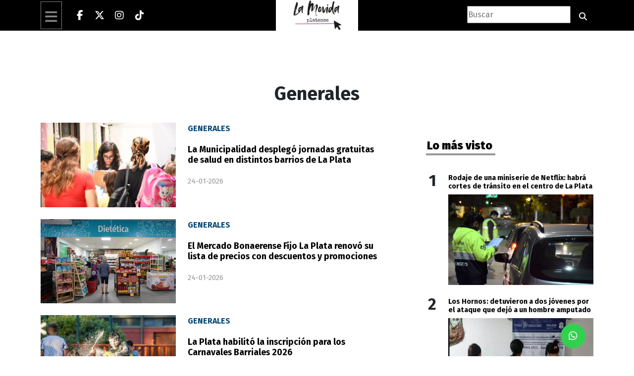

--- FILE ---
content_type: text/html; charset=UTF-8
request_url: https://lamovidaplatense.com.ar/generales
body_size: 7284
content:
<!DOCTYPE html>
<html lang="es">
<head>
    <meta charset="UTF-8">
    <meta name="viewport" content="width=device-width, initial-scale=1.0">

        <title></title>

    <link rel="amphtml" href="https://lamovidaplatense.com.ar/amp/">

    <link rel="canonical" href="https://lamovidaplatense.com.ar/"/><meta property="og:url" content="https://lamovidaplatense.com.ar/"><meta property="og:type" content="article">
    <meta name="title" content="">

    <meta property="og:locale" content="es_ES">
    <meta property="og:site_name" content="La Movida Platense">

    
    <meta property="og:title" content="">
  
    <meta property="og:image" content="https://lamovidaplatense.com.ar/">
    <meta property="og:description" content="">
    <meta property="og:image:width" content="800" />
    <meta property="og:image:height" content="579" />
    
    <meta name="twitter:widgets:csp" content="on" />
    <meta name="twitter:card" content="summary_large_image">
    <meta name="twitter:creator" content="@Movida_Platense">
    <meta name="twitter:site" content="@Movida_Platense">
    <meta name="twitter:title" content="">
    <meta name="twitter:description" content="">
    <meta name="twitter:url" content="https://lamovidaplatense.com.ar/">
    <meta name="twitter:image" content="https://lamovidaplatense.com.ar/">

    <link rel="shortcut icon" href="https://lamovidaplatense.com.ar/vistas/img/favicon.png" type="image/png">
    <link href="https://lamovidaplatense.com.ar/vistas/css/estilos.css?v=96" rel="stylesheet">
    <!-- Bootstrap CSS -->
    <link href="https://lamovidaplatense.com.ar/vistas/css/bootstrap.min.css" rel="stylesheet">
    <style id="fuente">@import url('https://fonts.googleapis.com/css?family=Fira+Sans:400,700,900|PT+Serif:400,700&display=swap'); :root { --font-family: 'Fira Sans', sans-serif; --font-family-alt: 'PT Serif', serif; }</style>
    <style>:root {--main-color: #004875; --bg-color: #ffffff; --font-color: #000000; --bg-color-soft: #eeeeee; --font-color-soft: #999999; --bg-color-hard: #222222; --font-color-hard: #eeeeee; --farmacias: #45ba00; --white: #ffffff; } </style>
        
    <!-- Load FontAwesome -->
    <link href="/fontawesome/css/all.css?v=6" rel="stylesheet" />
    
    <script src="https://lamovidaplatense.com.ar/vistas/js/jquery.min.js"></script>

    <script src="https://cdn.tiny.cloud/1/eyzdlzz3k80hg5co9lz6nrvii5ooys1xiapgkg98alh8ix4c/tinymce/5/tinymce.min.js" referrerpolicy="origin"></script>

    <script>
          tinymce.init({
            selector: '#mytextarea',
            language : 'es',

          });
    </script>

    <script>window.twttr = (function(d, s, id) {
      var js, fjs = d.getElementsByTagName(s)[0],
        t = window.twttr || {};
      if (d.getElementById(id)) return t;
      js = d.createElement(s);
      js.id = id;
      js.src = "https://platform.twitter.com/widgets.js";
      fjs.parentNode.insertBefore(js, fjs);

      t._e = [];
      t.ready = function(f) {
        t._e.push(f);
      };

      return t;
    }(document, "script", "twitter-wjs"));</script>

    <!-- Google tag (gtag.js) -->
<script async src="https://www.googletagmanager.com/gtag/js?id=G-DBFFN9NXWQ"></script>
<script>
  window.dataLayer = window.dataLayer || [];
  function gtag(){dataLayer.push(arguments);}
  gtag('js', new Date());

  gtag('config', 'G-DBFFN9NXWQ');
</script>

<style>
    .detalleNota {
        font-size: 1.4rem;
        font-style:italic;
    }

    .epigrafeNota {
        margin-top:1rem;
        border-bottom:1px solid;
        padding-bottom: 0.5rem;
        font-weight: bold   ;
        color:red;
        font-style:italic;
        margin-bottom:2rem;
    }
</style>

</head>
<body>

<div id="fb-root"></div>
<script async defer crossorigin="anonymous" src="https://connect.facebook.net/es_LA/sdk.js#xfbml=1&version=v13.0" nonce="bYZpU6qt"></script>

<div class="container-fluid video" id="hayvideodestacado" style="display: none;">


    

    
        <div class="container">
            <div class="row" style="padding-bottom:5px; padding-top: 70px; background-color:#202020">
                <div class="col-lx-4 col-lg-4 col-md-12 col-sm-12 video2">

                    <iframe width="560" height="315" src="https://www.youtube.com/embed/pzmhR5YEno8?si=XpEj5lynPP52aHpp" title="YouTube video player" frameborder="0" allow="accelerometer; autoplay; clipboard-write; encrypted-media; gyroscope; picture-in-picture; web-share" referrerpolicy="strict-origin-when-cross-origin" allowfullscreen></iframe>
                </div>

                <div class="col-lx-8 col-lg-8 col-md-12 col-sm-12">

                    <a class="d-flex justify-content-end" href="#" title="Cerrar video">
                        <i class="fa fa-times-circle fa-3x" style="color:#cccccc" id="cerrarvideo" onclick="cerraranuncio('hayvideodestacado')" aria-hidden="true">

                        </i>
                    </a>

                    <div class="divderecho" style="margin-bottom:106px">
                    <div style="display: inline;    FONT-SIZE: 15px;    font-family: &#39;segoe ui&#39;,helvetica,Arial;    background-color: red;    overflow: hidden;    padding: 5px;    font-weight: bold;    color: white;">EN VIVO
                    </div>

                    </div>
                    <div class="titulo2" style="color: white; text-shadow: 1px 1px 1px rgba(0,0,0,.66); font-size: 2.0rem; margin-top: -60px;">
                        Concejo Deliberante de La Plata - Sesi&oacute;n Ordinaria N&deg;18, del 23/12/2025                    </div>

                    <div class="descrip" style="color: white; margin-top:15px">
                        <p>
                                                    </p>
                    </div>

                </div>


            </div>
        </div>
    

</div>

<div class="container-fluid sticky-top" style="background-color:#000000; z-index: 2000;">

    <div class="container">
        <div class="row">
            <!--  -->
            <div class="col-2 col-md-5" style="    display: flex;    align-items: center;">
                <div class="me-3">
                    <div class="menu">
                        <div class="boton-menu"><i class="fa-solid fa-bars fa-2x"></i>
                            
                            <div class="menu-desplegable">
                                
                                            <a class="text-uppercase" href="https://lamovidaplatense.com.ar/politica"><strong>Política</strong></a>
                                        
                                            <a class="text-uppercase" href="https://lamovidaplatense.com.ar/opinion"><strong>Opinión</strong></a>
                                        
                                            <a class="text-uppercase" href="https://lamovidaplatense.com.ar/lamovida"><strong>La Movida</strong></a>
                                        
                                            <a class="text-uppercase" href="https://lamovidaplatense.com.ar/deportes"><strong>Deportes</strong></a>
                                        
                                            <a class="text-uppercase" href="https://lamovidaplatense.com.ar/policiales"><strong>Policiales</strong></a>
                                        
                                            <a class="text-uppercase" href="https://lamovidaplatense.com.ar/generales"><strong>Generales</strong></a>
                                        
                                            <a class="text-uppercase" href="https://lamovidaplatense.com.ar/mundo"><strong>Mundo</strong></a>
                                        


                            </div>
                        </div>
                    </div>

                </div>
                <div class="sociales" style="overflow: hidden; white-space: nowrap;">

                    <ul class="social-network social-circle" style="display: flex; flex-wrap: nowrap; padding: 0; margin: 0;">
                        <li>
                            <a href="https://www.facebook.com/lamovidaplatense.info" target="_blank" class=""
                                title="Facebook"><i class="fab fa-facebook-f" style="color: white;"></i></a>
                        </li>
                        <li>
                            <a href="https://twitter.com/Movida_Platense" target="_blank" class="" title="Twitter"><i
                                    class="fab fa-x-twitter" style="color: white;"></i></a>
                        </li>
                        <!-- <li>
                            <a href="https://www.youtube.com/channel/UCxqI_aoucd-85n61F99tjJg" title="Youtube"
                                class=""><i class="fab fa-youtube" style="color: white;"></i></a>
                        </li> -->
                        <li>
                            <a href="https://www.instagram.com/lamovidaplatense" target="_blank" class=""
                                title="Instagram"><i class="fab fa-instagram" style="color: white;"></i></a>
                        </li>
                        <li>
                            <a href="https://www.tiktok.com/@primerapagina.info" target="_blank" class=""
                                title="TikTok"><i class="fa-brands fa-tiktok" style="color: white;"></i></a>
                        </li>
                        <!-- <li><a href="mailto:" target="_blank" class="" title="Email"><i
                                    class="fa fa-envelope" style="color: white;"></i></a></li> -->


                    </ul>

                </div>

            </div>

            <!-- desktop -->
            <div class="col-md-2 d-none d-md-flex justify-content-center align-items-center">
                <a href="https://lamovidaplatense.com.ar" alt="La Movida Platense">
                    <img src="/vistas/img/logo_ok2.gif" class="img-fluid" width="200" height="75">
                </a>

            </div>

            <div class="col-md-5 d-none d-md-flex justify-content-end align-items-center">
                <div class="buscadorGPP">
                    <input type="search" style="height: 35px;" placeholder="Buscar" name="buscar">
                    <a href="https://lamovidaplatense.com.ar/buscador/1/recientes">
                        <button type="submit" class="btn btn-default">
                            <i class="fa-solid fa-magnifying-glass" style="color: white;"></i>
                        </button>

                    </a>
                </div>
            </div>

            <!-- Bloque de 8 columnas (mobile) -->
            <div class="col-md-8 col-8 d-md-none">
                <div class="row">
                    <!-- (mobile: col-12) -->
                    <div class="col-12" id="div-logo-mobile" style="text-align: center">
                        <a href="https://lamovidaplatense.com.ar" alt="La Movida Platense">
                            <img src="/vistas/img/logo_ok.gif" class="img-fluid" style="max-width: 66%;">
                        </a>
                    </div>

                    <!-- (mobile: col-12) -->
                    <div class="col-12">
                        <div class="buscadorGPP d-flex justify-content-center align-content-center">
                            <input type="search" style="height: 28px; width: 75%;" placeholder="Buscar" name="buscar">
                            <a href="https://lamovidaplatense.com.ar/buscador/1/recientes">
                                <button type="submit" class="btn btn-default" style="padding:4px">
                                    <i class="fa-solid fa-magnifying-glass" style="color: white;"></i>
                                </button>

                            </a>
                        </div>
                    </div>
                </div>
            </div>

            <!-- mobile -->
            <div class="col-md-2 col-2 d-md-none">
                <!-- mobile -->
            </div>
        </div>
    </div>

</div>




<div class="sociales2" style="position: fixed; right: -320px; top: 520px;">

    <div style="margin-top: 3px;">

        <ul class="social-network2 social-circle2">


            <li>
                <a href="https://api.whatsapp.com/send?phone=542213996768" target="_blank" class="whatsapp" title="Whatsapp"><i class="fab fa-whatsapp"></i></a>
            </li>


        </ul>

    </div>

</div>




<center>
    <div class="espacioCategoria" style="margin-bottom: 100px;"></div>
	<div class="titulo-categoria">
		<strong>
			Generales		</strong>
	</div>
</center>

<section class="container">

<div class="row">

	<div class="col-xl-8 col-lg-8 col-md-12 col-sm-12">

		<div class="row col-lx-8 col-lg-8 col-md-6 col-sm-12" id="policiales">




<div class="row col-sm-12">			 

				<div class="col-lx-5 col-lg-5 col-md-5 col-sm-12">

					<a href="https://lamovidaplatense.com.ar/la-municipalidad-desplego-jornadas-gratuitas-de-salud-en-distintos-barrios-de-la-plata">
					<img src="https://lamovidaplatense.com.ar/vistas/../vistas/uploads/c72ab26e53090bda5958b3e341141871.webp" class="img-fluid" style="width: 300px;">
					</a>
					<br><br>
					
				</div>

				<div class="col-lx-7 col-lg-7 col-md-7 col-sm-12">

					<strong class="text-uppercase categoria">Generales</strong>
					<div class="espacio"></div>
					<div class="col-md-12 titulo">
						<a href="https://lamovidaplatense.com.ar/la-municipalidad-desplego-jornadas-gratuitas-de-salud-en-distintos-barrios-de-la-plata">
							<h3><strong>La Municipalidad despleg&oacute; jornadas gratuitas de salud en distintos barrios de La Plata</strong></h3>
						</a>
					</div>
                    <div class="espacio"></div>
					<span class="fecha">24-01-2026</span>
				</div>
				
			</div><div class="row col-sm-12">			 

				<div class="col-lx-5 col-lg-5 col-md-5 col-sm-12">

					<a href="https://lamovidaplatense.com.ar/el-mercado-bonaerense-fijo-la-plata-renovo-su-lista-de-precios-con-descuentos-y-promociones">
					<img src="https://lamovidaplatense.com.ar/vistas/../vistas/uploads/3de477df117d3ad6daa1379da43f94e9.webp" class="img-fluid" style="width: 300px;">
					</a>
					<br><br>
					
				</div>

				<div class="col-lx-7 col-lg-7 col-md-7 col-sm-12">

					<strong class="text-uppercase categoria">Generales</strong>
					<div class="espacio"></div>
					<div class="col-md-12 titulo">
						<a href="https://lamovidaplatense.com.ar/el-mercado-bonaerense-fijo-la-plata-renovo-su-lista-de-precios-con-descuentos-y-promociones">
							<h3><strong>El Mercado Bonaerense Fijo La Plata renov&oacute; su lista de precios con descuentos y promociones</strong></h3>
						</a>
					</div>
                    <div class="espacio"></div>
					<span class="fecha">24-01-2026</span>
				</div>
				
			</div><div class="row col-sm-12">			 

				<div class="col-lx-5 col-lg-5 col-md-5 col-sm-12">

					<a href="https://lamovidaplatense.com.ar/la-plata-habilito-la-inscripcion-para-los-carnavales-barriales-2026">
					<img src="https://lamovidaplatense.com.ar/vistas/../vistas/uploads/ad5fd79842daaf8579a6a313649fd2ad.webp" class="img-fluid" style="width: 300px;">
					</a>
					<br><br>
					
				</div>

				<div class="col-lx-7 col-lg-7 col-md-7 col-sm-12">

					<strong class="text-uppercase categoria">Generales</strong>
					<div class="espacio"></div>
					<div class="col-md-12 titulo">
						<a href="https://lamovidaplatense.com.ar/la-plata-habilito-la-inscripcion-para-los-carnavales-barriales-2026">
							<h3><strong>La Plata habilit&oacute; la inscripci&oacute;n para los Carnavales Barriales 2026</strong></h3>
						</a>
					</div>
                    <div class="espacio"></div>
					<span class="fecha">23-01-2026</span>
				</div>
				
			</div><div class="row col-sm-12">			 

				<div class="col-lx-5 col-lg-5 col-md-5 col-sm-12">

					<a href="https://lamovidaplatense.com.ar/la-plata-se-viste-de-rojo-y-dorado-para-recibir-el-ano-nuevo-chino-con-un-festival-record">
					<img src="https://lamovidaplatense.com.ar/vistas/../vistas/uploads/6384c30d33d4a44f63f767ba197a151f.webp" class="img-fluid" style="width: 300px;">
					</a>
					<br><br>
					
				</div>

				<div class="col-lx-7 col-lg-7 col-md-7 col-sm-12">

					<strong class="text-uppercase categoria">Generales</strong>
					<div class="espacio"></div>
					<div class="col-md-12 titulo">
						<a href="https://lamovidaplatense.com.ar/la-plata-se-viste-de-rojo-y-dorado-para-recibir-el-ano-nuevo-chino-con-un-festival-record">
							<h3><strong>Caballo de Fuego | La Plata celebra el A&ntilde;o Nuevo Chino con el evento m&aacute;s grande del continente</strong></h3>
						</a>
					</div>
                    <div class="espacio"></div>
					<span class="fecha">23-01-2026</span>
				</div>
				
			</div><div class="row col-sm-12">			 

				<div class="col-lx-5 col-lg-5 col-md-5 col-sm-12">

					<a href="https://lamovidaplatense.com.ar/rodaje-de-una-miniserie-de-netflix-habra-cortes-de-transito-en-el-centro-de-la-plata">
					<img src="https://lamovidaplatense.com.ar/vistas/../vistas/uploads/4b720c65932439433976403bf9dffc95.webp" class="img-fluid" style="width: 300px;">
					</a>
					<br><br>
					
				</div>

				<div class="col-lx-7 col-lg-7 col-md-7 col-sm-12">

					<strong class="text-uppercase categoria">Generales</strong>
					<div class="espacio"></div>
					<div class="col-md-12 titulo">
						<a href="https://lamovidaplatense.com.ar/rodaje-de-una-miniserie-de-netflix-habra-cortes-de-transito-en-el-centro-de-la-plata">
							<h3><strong>Rodaje de una miniserie de Netflix: habr&aacute; cortes de tr&aacute;nsito en el centro de La Plata</strong></h3>
						</a>
					</div>
                    <div class="espacio"></div>
					<span class="fecha">22-01-2026</span>
				</div>
				
			</div><div class="row col-sm-12">			 

				<div class="col-lx-5 col-lg-5 col-md-5 col-sm-12">

					<a href="https://lamovidaplatense.com.ar/alerta-sanitaria-en-la-costa-de-berisso-por-el-vuelco-de-liquidos-cloacales-sin-tratar">
					<img src="https://lamovidaplatense.com.ar/vistas/../vistas/uploads/9c529a75b53577afc9f69be4dedbe697.webp" class="img-fluid" style="width: 300px;">
					</a>
					<br><br>
					
				</div>

				<div class="col-lx-7 col-lg-7 col-md-7 col-sm-12">

					<strong class="text-uppercase categoria">Generales</strong>
					<div class="espacio"></div>
					<div class="col-md-12 titulo">
						<a href="https://lamovidaplatense.com.ar/alerta-sanitaria-en-la-costa-de-berisso-por-el-vuelco-de-liquidos-cloacales-sin-tratar">
							<h3><strong>Alerta sanitaria en la costa de Berisso por el vuelco de l&iacute;quidos cloacales sin tratar</strong></h3>
						</a>
					</div>
                    <div class="espacio"></div>
					<span class="fecha">22-01-2026</span>
				</div>
				
			</div><div class="row col-sm-12">			 

				<div class="col-lx-5 col-lg-5 col-md-5 col-sm-12">

					<a href="https://lamovidaplatense.com.ar/el-municipio-refuerza-la-prevencion-del-dengue-con-operativos-territoriales-y-vacunacion">
					<img src="https://lamovidaplatense.com.ar/vistas/../vistas/uploads/bb8848038020a05c146ec54a4b36183c.webp" class="img-fluid" style="width: 300px;">
					</a>
					<br><br>
					
				</div>

				<div class="col-lx-7 col-lg-7 col-md-7 col-sm-12">

					<strong class="text-uppercase categoria">Generales</strong>
					<div class="espacio"></div>
					<div class="col-md-12 titulo">
						<a href="https://lamovidaplatense.com.ar/el-municipio-refuerza-la-prevencion-del-dengue-con-operativos-territoriales-y-vacunacion">
							<h3><strong>El Municipio refuerza la prevenci&oacute;n del dengue con operativos territoriales y vacunaci&oacute;n</strong></h3>
						</a>
					</div>
                    <div class="espacio"></div>
					<span class="fecha">19-01-2026</span>
				</div>
				
			</div><div class="row col-sm-12">			 

				<div class="col-lx-5 col-lg-5 col-md-5 col-sm-12">

					<a href="https://lamovidaplatense.com.ar/el-tren-roca-no-llegara-a-la-plata-este-domingo-por-obras-en-las-vias">
					<img src="https://lamovidaplatense.com.ar/vistas/../vistas/uploads/1b45f9055d89083ac820a4e04b566ac4.webp" class="img-fluid" style="width: 300px;">
					</a>
					<br><br>
					
				</div>

				<div class="col-lx-7 col-lg-7 col-md-7 col-sm-12">

					<strong class="text-uppercase categoria">Generales</strong>
					<div class="espacio"></div>
					<div class="col-md-12 titulo">
						<a href="https://lamovidaplatense.com.ar/el-tren-roca-no-llegara-a-la-plata-este-domingo-por-obras-en-las-vias">
							<h3><strong>El Tren Roca no llegar&aacute; a La Plata este domingo por obras en las v&iacute;as</strong></h3>
						</a>
					</div>
                    <div class="espacio"></div>
					<span class="fecha">17-01-2026</span>
				</div>
				
			</div><div class="row col-sm-12">			 

				<div class="col-lx-5 col-lg-5 col-md-5 col-sm-12">

					<a href="https://lamovidaplatense.com.ar/choque-en-la-ruta-2-provoco-demoras-rumbo-a-la-costa-atlantica">
					<img src="https://lamovidaplatense.com.ar/vistas/../vistas/uploads/ddc2f4d99ced53d3eeb6d5b91c2275e5.webp" class="img-fluid" style="width: 300px;">
					</a>
					<br><br>
					
				</div>

				<div class="col-lx-7 col-lg-7 col-md-7 col-sm-12">

					<strong class="text-uppercase categoria">Generales</strong>
					<div class="espacio"></div>
					<div class="col-md-12 titulo">
						<a href="https://lamovidaplatense.com.ar/choque-en-la-ruta-2-provoco-demoras-rumbo-a-la-costa-atlantica">
							<h3><strong>Choque en la Ruta 2 provoc&oacute; demoras rumbo a la Costa Atl&aacute;ntica</strong></h3>
						</a>
					</div>
                    <div class="espacio"></div>
					<span class="fecha">17-01-2026</span>
				</div>
				
			</div><div class="row col-sm-12">			 

				<div class="col-lx-5 col-lg-5 col-md-5 col-sm-12">

					<a href="https://lamovidaplatense.com.ar/el-municipio-reinstalo-la-bandera-nacional-en-plaza-moreno">
					<img src="https://lamovidaplatense.com.ar/vistas/../vistas/uploads/617a820013f1b7a43bc9644f81a86b08.webp" class="img-fluid" style="width: 300px;">
					</a>
					<br><br>
					
				</div>

				<div class="col-lx-7 col-lg-7 col-md-7 col-sm-12">

					<strong class="text-uppercase categoria">Generales</strong>
					<div class="espacio"></div>
					<div class="col-md-12 titulo">
						<a href="https://lamovidaplatense.com.ar/el-municipio-reinstalo-la-bandera-nacional-en-plaza-moreno">
							<h3><strong>El Municipio reinstal&oacute; la bandera nacional en Plaza Moreno</strong></h3>
						</a>
					</div>
                    <div class="espacio"></div>
					<span class="fecha">16-01-2026</span>
				</div>
				
			</div><div class="row col-sm-12">			 

				<div class="col-lx-5 col-lg-5 col-md-5 col-sm-12">

					<a href="https://lamovidaplatense.com.ar/verificar-el-auto-cada-vez-mas-caro-la-vtv-volvio-a-subir-en-la-provincia">
					<img src="https://lamovidaplatense.com.ar/vistas/../vistas/uploads/95625010d89414f20f74d515b5c39228.webp" class="img-fluid" style="width: 300px;">
					</a>
					<br><br>
					
				</div>

				<div class="col-lx-7 col-lg-7 col-md-7 col-sm-12">

					<strong class="text-uppercase categoria">Generales</strong>
					<div class="espacio"></div>
					<div class="col-md-12 titulo">
						<a href="https://lamovidaplatense.com.ar/verificar-el-auto-cada-vez-mas-caro-la-vtv-volvio-a-subir-en-la-provincia">
							<h3><strong>Verificar el auto, cada vez m&aacute;s caro: la VTV volvi&oacute; a subir en la Provincia</strong></h3>
						</a>
					</div>
                    <div class="espacio"></div>
					<span class="fecha">16-01-2026</span>
				</div>
				
			</div><div class="row col-sm-12">			 

				<div class="col-lx-5 col-lg-5 col-md-5 col-sm-12">

					<a href="https://lamovidaplatense.com.ar/cambios-en-los-impuestos-comerciales-apr-aplicara-vencimientos-mensuales-desde-2026">
					<img src="https://lamovidaplatense.com.ar/vistas/../vistas/uploads/fe2b9a45c523a26592ce4e848a693760.webp" class="img-fluid" style="width: 300px;">
					</a>
					<br><br>
					
				</div>

				<div class="col-lx-7 col-lg-7 col-md-7 col-sm-12">

					<strong class="text-uppercase categoria">Generales</strong>
					<div class="espacio"></div>
					<div class="col-md-12 titulo">
						<a href="https://lamovidaplatense.com.ar/cambios-en-los-impuestos-comerciales-apr-aplicara-vencimientos-mensuales-desde-2026">
							<h3><strong>Cambios en los impuestos comerciales: APR aplicar&aacute; vencimientos mensuales desde 2026</strong></h3>
						</a>
					</div>
                    <div class="espacio"></div>
					<span class="fecha">16-01-2026</span>
				</div>
				
			</div><div class="espacio"></div>

<ul class="pagination d-flex justify-content-center">

  <li class="page-item" id="item1"><a class="page-link" href="https://lamovidaplatense.com.ar/generales/1">1</a></li><li class="page-item" id="item2"><a class="page-link" href="https://lamovidaplatense.com.ar/generales/2">2</a></li><li class="page-item" id="item3"><a class="page-link" href="https://lamovidaplatense.com.ar/generales/3">3</a></li><li class="page-item" id="item4"><a class="page-link" href="https://lamovidaplatense.com.ar/generales/4">4</a></li> <li class="page-item disabled"><a class="page-link">...</a></li>
                       <li class="page-item" id="item34"><a class="page-link" href="https://lamovidaplatense.com.ar/generales/34">34</a></li>
                       <li class="page-item"><a class="page-link" href="https://lamovidaplatense.com.ar/generales/2"><i class="fa fa-angle-right" aria-hidden="true"></i></a></li>

                </ul>

</ul>








		</div>







	</div>


	<div class="col-xl-4 col-lg-4 col-md-12 col-sm-12">
		
		<br>
<div id="policiales">
    <h2>
        <a>Lo más visto</a>
        <div class="borde5"></div>
    </h2>
</div>
<br>




<div class="row">
    
    

        <div class="col-xl-2 col-lg-2 col-md-12 col-sm-12" style="text-align:right">
            <h2><strong>1</strong></h2>
        </div>
        <div class="col-xl-10 col-lg-10 col-md-12 col-sm-12">

            <!-- <input type="hidden" name="cate" value="0">
                <strong class="text-uppercase categoria">
                        
        
            </strong> -->
            <div class="titulo5">
                <a href="https://lamovidaplatense.com.ar/rodaje-de-una-miniserie-de-netflix-habra-cortes-de-transito-en-el-centro-de-la-plata">
                    <h3 style="margin-top:5px!important; letter-spacing:unset!important">
                        <strong>Rodaje de una miniserie de Netflix: habr&aacute; cortes de tr&aacute;nsito en el centro de La Plata</strong>
                    </h3>
                </a>
            </div>

            <div>
                <a href="https://lamovidaplatense.com.ar/rodaje-de-una-miniserie-de-netflix-habra-cortes-de-transito-en-el-centro-de-la-plata">
                    <img class="img-fluid" src="https://lamovidaplatense.com.ar/vistas/../vistas/uploads/4b720c65932439433976403bf9dffc95.webp" alt="Rodaje de una miniserie de Netflix: habr&aacute; cortes de tr&aacute;nsito en el centro de La Plata">
                </a>
            </div>
        </div>


        <div class="espacio"></div>

    

        <div class="col-xl-2 col-lg-2 col-md-12 col-sm-12" style="text-align:right">
            <h2><strong>2</strong></h2>
        </div>
        <div class="col-xl-10 col-lg-10 col-md-12 col-sm-12">

            <!-- <input type="hidden" name="cate" value="0">
                <strong class="text-uppercase categoria">
                        
        
            </strong> -->
            <div class="titulo5">
                <a href="https://lamovidaplatense.com.ar/los-hornos-detuvieron-a-dos-jovenes-por-el-ataque-que-dejo-a-un-hombre-amputado">
                    <h3 style="margin-top:5px!important; letter-spacing:unset!important">
                        <strong>Los Hornos: detuvieron a dos j&oacute;venes por el ataque que dej&oacute; a un hombre amputado</strong>
                    </h3>
                </a>
            </div>

            <div>
                <a href="https://lamovidaplatense.com.ar/los-hornos-detuvieron-a-dos-jovenes-por-el-ataque-que-dejo-a-un-hombre-amputado">
                    <img class="img-fluid" src="https://lamovidaplatense.com.ar/vistas/../vistas/uploads/4176f1f95a77654cc437e01d9fca0b3f.webp" alt="Los Hornos: detuvieron a dos j&oacute;venes por el ataque que dej&oacute; a un hombre amputado">
                </a>
            </div>
        </div>


        <div class="espacio"></div>

    

        <div class="col-xl-2 col-lg-2 col-md-12 col-sm-12" style="text-align:right">
            <h2><strong>3</strong></h2>
        </div>
        <div class="col-xl-10 col-lg-10 col-md-12 col-sm-12">

            <!-- <input type="hidden" name="cate" value="0">
                <strong class="text-uppercase categoria">
                        
        
            </strong> -->
            <div class="titulo5">
                <a href="https://lamovidaplatense.com.ar/la-plata-se-viste-de-rojo-y-dorado-para-recibir-el-ano-nuevo-chino-con-un-festival-record">
                    <h3 style="margin-top:5px!important; letter-spacing:unset!important">
                        <strong>Caballo de Fuego | La Plata celebra el A&ntilde;o Nuevo Chino con el evento m&aacute;s grande del continente</strong>
                    </h3>
                </a>
            </div>

            <div>
                <a href="https://lamovidaplatense.com.ar/la-plata-se-viste-de-rojo-y-dorado-para-recibir-el-ano-nuevo-chino-con-un-festival-record">
                    <img class="img-fluid" src="https://lamovidaplatense.com.ar/vistas/../vistas/uploads/6384c30d33d4a44f63f767ba197a151f.webp" alt="Caballo de Fuego | La Plata celebra el A&ntilde;o Nuevo Chino con el evento m&aacute;s grande del continente">
                </a>
            </div>
        </div>


        <div class="espacio"></div>

    

        <div class="col-xl-2 col-lg-2 col-md-12 col-sm-12" style="text-align:right">
            <h2><strong>4</strong></h2>
        </div>
        <div class="col-xl-10 col-lg-10 col-md-12 col-sm-12">

            <!-- <input type="hidden" name="cate" value="0">
                <strong class="text-uppercase categoria">
                        
        
            </strong> -->
            <div class="titulo5">
                <a href="https://lamovidaplatense.com.ar/alerta-sanitaria-en-la-costa-de-berisso-por-el-vuelco-de-liquidos-cloacales-sin-tratar">
                    <h3 style="margin-top:5px!important; letter-spacing:unset!important">
                        <strong>Alerta sanitaria en la costa de Berisso por el vuelco de l&iacute;quidos cloacales sin tratar</strong>
                    </h3>
                </a>
            </div>

            <div>
                <a href="https://lamovidaplatense.com.ar/alerta-sanitaria-en-la-costa-de-berisso-por-el-vuelco-de-liquidos-cloacales-sin-tratar">
                    <img class="img-fluid" src="https://lamovidaplatense.com.ar/vistas/../vistas/uploads/9c529a75b53577afc9f69be4dedbe697.webp" alt="Alerta sanitaria en la costa de Berisso por el vuelco de l&iacute;quidos cloacales sin tratar">
                </a>
            </div>
        </div>


        <div class="espacio"></div>

    

        <div class="col-xl-2 col-lg-2 col-md-12 col-sm-12" style="text-align:right">
            <h2><strong>5</strong></h2>
        </div>
        <div class="col-xl-10 col-lg-10 col-md-12 col-sm-12">

            <!-- <input type="hidden" name="cate" value="0">
                <strong class="text-uppercase categoria">
                        
        
            </strong> -->
            <div class="titulo5">
                <a href="https://lamovidaplatense.com.ar/intento-ingresar-tusi-a-la-carcel-de-melchor-romero-y-quedo-detenida">
                    <h3 style="margin-top:5px!important; letter-spacing:unset!important">
                        <strong>Intent&oacute; ingresar tusi a la c&aacute;rcel de Melchor Romero y qued&oacute; detenida</strong>
                    </h3>
                </a>
            </div>

            <div>
                <a href="https://lamovidaplatense.com.ar/intento-ingresar-tusi-a-la-carcel-de-melchor-romero-y-quedo-detenida">
                    <img class="img-fluid" src="https://lamovidaplatense.com.ar/vistas/../vistas/uploads/5ca110168adf11befdb09475e1b42afb.webp" alt="Intent&oacute; ingresar tusi a la c&aacute;rcel de Melchor Romero y qued&oacute; detenida">
                </a>
            </div>
        </div>


        <div class="espacio"></div>

    

</div>
	</div>

</div>
</section>

<br><br>





                        










<br><br>

<div class="container-fluid" id="footer">

    <footer class="container">
        <!-- <div class="col-lx-12 col-lg-12 col-md-12 col-sm-12 d-flex justify-content-center">

            <ul class="social-network social-circle">               
                <li>
                    <a href="#" class="icoFacebook" title="Facebook"><i class="fab fa-facebook-f"></i></a>
                </li>
                <li>
                    <a href="#" class="icoTwitter" title="Twitter"><i class="fab fa-twitter"></i></a>
                </li>
                <li>
                    <a href="#" class="icoYoutube" title="Youtube"><i class="fab fa-youtube"></i></a>
                </li>
                <li>
                    <a href="#" class="icoInstagram" title="Instagram"><i class="fab fa-instagram"></i></a>
                </li>
            </ul>
            
        </div> -->

<div class="espacio"></div>
        <div class="row">

        <div class="col-lx-6 col-lg-6 col-md-12 col-sm-12">
            <p>
                La Movida Platense<br>                
                                Propietario: Walter Orlando Scheffer                                <br>
                                Director Responsable: Walter Orlando Scheffer                                <br><br>
                            
                
            </p>
            
        </div>

        <div class="col-lx-6 col-lg-6 col-md-12 col-sm-12">
            
                    Registro DNDA: RL-2024-70033313-APN-DNDA#MJ <br>
                          <br>
          
            
            Fecha:
            26/01/2026&nbsp;&nbsp;-&nbsp;&nbsp;Edición N°:
            4022
            <br>
            
            

            <!-- <form action="">
                <div class="mb-3">

                    <center>
                        
                        <p class="newsletter">Newsletter</p>
                        <br>
                        <h6>Suscríbete al newsletter para recibir periódicamente las novedades en tu email</h6>

                    </center>               

                  <input type="email" class="form-control" id="exampleFormControlInput1" placeholder="Email">
                </div>
                <button class="form-control btn btn-primary sus">SUSCRIBIRME</button>
            </form>   -->       
            
        </div>

        <div class="container">

            <div class="row">

            <div class="col-lx-12 col-lg-12 col-md-12 col-sm-12">
                <center>
                                <i class="fa fa-phone fa-2x"></i>&nbsp;&nbsp;221 399-6768&nbsp;
                                 <i class="fa fa-location-dot fa-2x"></i>&nbsp;&nbsp;48 Nº 930 e/ 13 y 14 4º Piso Oficina &quot;C&quot;, La Plata, Buenos Aires.&nbsp;
                                </center>       

            </div>
            </div>

        </div>
        <br><br>

        </div>


    </footer>
    
</div>

<div class="container-fluid d-flex flex-wrap align-content-center" id="barraabajo" style="padding-top: 10px;">

<div class="container">

    <div class="row">

   <center>
        <div class="col-lx-12 col-lg-12 col-md-12 col-sm-12 d-flex justify-content-center">
            <div class="espacioBarraAbajo"></div>
            <ul class="social-network3 social-circle3">               
                <li>
                    <a href="https://www.facebook.com/lamovidaplatense.info" class="icoFacebook3" title="Facebook"><i class="fab fa-facebook-f"></i></a>
                </li>
                <li>
                    <a href="https://twitter.com/Movida_Platense" class="icoTwitter3" style="background-color: black" title="Twitter"><i class="fab fa-x-twitter"></i></a>
                </li>
                <!-- <li>
                    <a href="" class="icoYoutube3" title="Youtube"><i class="fab fa-youtube"></i></a>
                </li> -->
                <li>
                    <a href="https://www.instagram.com/lamovidaplatense/" class="icoInstagram3" title="Instagram"><i class="fab fa-instagram"></i></a>
                </li>
                <li>
                    <a href="https://www.tiktok.com/@primerapagina.info" title="TokTok" style="background-color:black"><i class="fa-brands fa-tiktok" style="color: #FE2C55; "></i></a>
                </li>
                <!-- <li>
                    <a href="mailto:" class="icoEmail3" title="Email"><i class="fa-solid fa-envelope"></i></a>
                </li> -->
            </ul>
            
        </div>    
</center>
    
    </div>

</div>

</div>
<script>


    var cerraranuncio = video => {
      document.getElementById(video).style.display = "none";
    }
    

</script>


<script>
    function ocultar(){
    $(".lateral").hide();
    $("#mostrar").show();
    }
    function mostrar(){
    $(".lateral").show();
    $("#mostrar").hide();
    }
</script>

<script>

    $(document).ready(function(){

    $('.ir-arriba').click(function(){
        $('body, html').animate({
            scrollTop: '0px'
        }, 300);
    });

    $(window).scroll(function(){
        if( $(this).scrollTop() > 0 ){
            $('.ir-arriba').slideDown(300);
        } else {
            $('.ir-arriba').slideUp(300);
        }
    });

});
    

</script>

<input type="hidden" value="https://lamovidaplatense.com.ar/" id="rutaOculta">
<script src="https://lamovidaplatense.com.ar/vistas/js/bootstrap.bundle.min.js"></script>
<script src="https://lamovidaplatense.com.ar/vistas/js/visitas.js"></script> 
<script src="https://lamovidaplatense.com.ar/vistas/js/buscador.js?v=1769442247"></script> 

<script>function loadScript(a){var b=document.getElementsByTagName("head")[0],c=document.createElement("script");c.type="text/javascript",c.src="https://tracker.metricool.com/resources/be.js",c.onreadystatechange=a,c.onload=a,b.appendChild(c)}loadScript(function(){beTracker.t({hash:"de1d8782eb9056c08f38f8cac83fee33"})});</script>

<script defer src="https://static.cloudflareinsights.com/beacon.min.js/vcd15cbe7772f49c399c6a5babf22c1241717689176015" integrity="sha512-ZpsOmlRQV6y907TI0dKBHq9Md29nnaEIPlkf84rnaERnq6zvWvPUqr2ft8M1aS28oN72PdrCzSjY4U6VaAw1EQ==" data-cf-beacon='{"version":"2024.11.0","token":"f1510e67340f42148e1f350e02fe0b80","r":1,"server_timing":{"name":{"cfCacheStatus":true,"cfEdge":true,"cfExtPri":true,"cfL4":true,"cfOrigin":true,"cfSpeedBrain":true},"location_startswith":null}}' crossorigin="anonymous"></script>
</body>
</html>

--- FILE ---
content_type: text/css
request_url: https://lamovidaplatense.com.ar/vistas/css/estilos.css?v=96
body_size: 3863
content:
*{
	text-decoration: none!important;
	/* list-style-type: none!important; */
	/*font-family: 'Fira Sans', sans-serif!important;*/

}
body{
	font-family: 'Fira Sans', sans-serif!important;
}

.categoria{
	color: #004875!important; 
	font-family: 'Fira Sans', sans-serif!important;
}

.categoria2{
	color: #3FA1FF!important; 
	font-family: 'Fira Sans', sans-serif!important;
}

.categoria3{
	color: white!important; 
	font-family: 'Fira Sans', sans-serif!important;
}

.espacio{
	margin-bottom: 20px!important;
}

.detalle {
	margin-top: 15px!important;
}

.titulo h3{
	color: black!important;
	font-size: 1.1rem!important;
	font-family: 'Fira Sans', sans-serif!important;
    
}

.titulo a:hover h3{
	color: #004875!important;
}

.titulo2 h3{
	color: black!important;
	/*font-size: 2.8rem!important;*/
	font-family: 'Fira Sans', sans-serif!important;
    
}

.titulo2 a:hover h3{
	/*color: #004875!important;*/
	text-decoration: underline!important;
}

.titulo3 h3{
	color: white!important;
	font-weight: normal!important;
    font-size: .95rem!important;
	font-family: 'Fira Sans', sans-serif!important;
	letter-spacing: 1px!important;
    
}

.titulo3 a:hover h3{
	color: #004875!important;
	/*text-decoration: underline!important;*/
}

.titulo4 h1{
	color: white!important;
	font-weight: normal!important;
    font-size: 2.9rem!important;
	font-family: 'Fira Sans', sans-serif!important;
	/*letter-spacing: 1px!important;*/
	margin-top: 50px;

    
}

.titulo4 a:hover h1{
	/*color: #004875!important;*/
	text-decoration: underline!important;
}

.titulo5 h1{
	color: white!important;
	font-weight: normal!important;
    font-size: 1.5rem!important;
	font-family: 'Fira Sans', sans-serif!important;
	/*letter-spacing: 1px!important;*/
	margin-top: -25px;

    
}

.titulo5 a:hover h1{
	/*color: #004875!important;*/
	text-decoration: underline!important;
}

.titulo5 h3{
	color: black!important;
	font-weight: normal!important;
    font-size: 0.9rem!important;
	font-family: 'Fira Sans', sans-serif!important;
	/*letter-spacing: 1px!important;*/
	margin-top: 10px;
	letter-spacing: 1px;

    
}

.titulo5 a:hover h3{
	color: #004875!important;
	/*text-decoration: underline!important;*/
}

.tituloInfonota h3{
	color: black!important;
	
  	font-size: 3.15733rem!important;
	font-family: 'Fira Sans', sans-serif!important;
	/*letter-spacing: 1px!important;*/
	/*margin-top: 10px;
	letter-spacing: 1px;*/
	font-weight: 900;
    
}



.fecha{
	/*letter-spacing: 1px!important;*/
	color: #999999!important;
	font-size: .70em!important;
	/*width: 160px!important;*/
}

.texto{
	margin-top: 10px!important;
	font-size: 16px!important;
	line-height: 1.8em!important;
	color: #000000!important;
	font-family: 'Fira Sans', sans-serif!important;
}

.textoInfonota{
	margin-top: 10px!important;
	font-size: 1.333rem;
  line-height: 1.4em;
	color: #000000!important;
	font-family: 'Fira Sans', sans-serif!important;
}

.quinta-columna{
	margin-top: 30px!important;
}

.margen-top{
	margin-top: 10px;
}

#politica{
	
	
	width: 100%;

}

#politica h2 a{
	font-size: 1.4rem!important;
	font-weight: 900!important;
    line-height: 1.4em!important;
    color: black!important;
    border-bottom: 4px solid #999999;
}

#politica h2 a:hover{
	color: #004875!important;
}

#actualidad{
	width: 100%;
}

#policiales{
	width: 100%;
}

#actualidad h2 a{

	font-size: 1.4rem!important;
	font-weight: 900!important;
    line-height: 1.4em!important;
    color: black!important;    
    padding: 20px!important;

}

#actualidad h2 a:hover{
	color: #004875!important;
}

#policiales h2 a{

	font-size: 1.4rem!important;
	font-weight: 900!important;
    line-height: 1.4em!important;
    color: black!important;    
    padding: 20px!important;

}

#policiales h2 a:hover{
	color: #004875!important;
}

#deportes h2 a{

	font-size: 1.4rem!important;
	font-weight: 900!important;
    line-height: 1.4em!important;
    color: black!important;    
    padding: 20px!important;

}

#deportes h2 a:hover{
	color: #004875!important;
}

#mascotas{
	background-color: #eeeeee!important;
	padding: 20px!important;
	width: 100%;

}

#mascotas h2 a{
	font-size: 1.4rem!important;
	font-weight: 900!important;
    line-height: 1.4em!important;
    color: black!important;
    /*border-bottom: 4px solid #999999;*/
}

#mascotas h2 a:hover{
	color: #004875!important;
}


#mascotas h2 a{

	font-size: 1.4rem!important;
	font-weight: 900!important;
    line-height: 1.4em!important;
    color: black!important;    
    padding: 20px!important;

}

#mascotas h2 a:hover{
	color: #004875!important;
}

#opinion{
	background-color: #222222!important;
	padding: 20px!important;
	width: 100%;

}

#opinion h2 a:hover{
	color: #004875!important;
}


#opinion h2 a{

	font-size: 1.4rem!important;
	font-weight: 900!important;
    line-height: 1.4em!important;
    color: white!important;    
    padding: 20px!important;

}

#opinion h2 a:hover{
	color: #004875!important;
}

.borde{
	border-bottom: 4px solid #999999;
	width: 123px;
	margin-left: 18px;
}

.borde2{
	border-bottom: 4px solid #999999;
	width: 105px;
	margin-left: 18px;
}

.borde3{
	border-bottom: 4px solid #999999;
	width: 123px;
	margin-left: 18px;
}

.borde4{
	border-bottom: 4px solid #999999;
	width: 100px;
	margin-left: 18px;
}

.borde5{
	border-bottom: 4px solid #999999;
	width: 140px;
	margin-left: 18px;
}

.borde6{
	border-bottom: 4px solid #999999;
	width: 160px;
	margin-left: 18px;
}

.borde7{
	border-bottom: 4px solid #999999;
	width: 120px;
	margin-left: 18px;
}


.bordePoliciales{
	border-bottom: 4px solid #999999;
	width: 109px;
	margin-left: 18px;
}

.bordeMascotas{
	border-bottom: 4px solid #999999;
	width: 109px;
	margin-left: 18px;
}

.bordeOpinion{
	border-bottom: 4px solid #999999;
	width: 93px;
	margin-left: 18px;
}

.posicion{

	margin-top: 120px!important;
	margin-left: 8px;
	position: absolute;
	z-index: 1;
	color: #3FA1FF!important;

}

.posicion2{

	margin-top: 250px!important;
	margin-left: 8px;
	position: absolute;
	z-index: 1;
	color: white!important;

}

.titulo-categoria{

	font-size: 2.36859rem;
  margin-top: 30px;
  margin-bottom: 30px;
  font-family: 'Fira Sans', sans-serif!important;

}





/*.fechaposition{

	margin-top: 440px!important;
	margin-left: 8px;
	position: absolute;
	z-index: 1;
	color: white!important;

}*/

.section {
    /*background-image: linear-gradient(rgba(0, 0, 0, 0.5), rgba(0, 0, 0, 0.5)), url("../img/nota5.jpg");*/
    background-repeat: no-repeat;
    /*width: 360px;
    height: 380px;*/
    background-position: center;
  	background-size: cover;
  	padding-left: 10px;
  	padding-top: 15px;

}


.imagen_primera_nota{
	/*background-image: linear-gradient(rgba(0, 0, 0, 0.5), rgba(0, 0, 0, 0.5)), url("../img/nota5.jpg");*/
    background-repeat: no-repeat;
    width: 100%;
    height: 550px;   
    background-position: center;
  	background-size: cover;
  	

}

.imagen_primera_nota2{
	/*background-image: linear-gradient(rgba(0, 0, 0, 0.5), rgba(0, 0, 0, 0.5)), url("../img/nota5.jpg");*/
   
    background-repeat: no-repeat;
       
    background-position: center;
  	background-size: cover;
  	

}


#nota1{
	padding: 20px;

}


#nota1 h2 a{
	color: white;
	

}

#nota1 h2{
	margin-top: 150px;	

}

#nota2{
	padding: 20px;

}

#nota2 h2 a{
	color: white;
	

}

#nota2 h2{
	margin-top: 10px;	

}


#footer{
	background-color: black;
	color: white;
	padding-top: 20px;
}

.newsletter{
	font-weight: 900;
    line-height: 1.4em;
    margin: 0 0 30px 0;
    display: inline-block;
    font-size: 1.4rem;
    border-bottom: 4px solid #999999;
}

.sus{
	background: #222222!important;
	border: none!important;
}

.sus:hover{
	background-color: #004875!important;
	color: white!important;

}

#barraabajo{
	background-color: #343434  ;
	color: white;
	min-height: 60px;
}

.nav-link:hover{
	color: #004875!important;
}


.share_post__item i.fab {
    font-size: 20px!important;
    line-height: 34px!important;
    width: 34px!important;
    text-align: center!important;
}

.nav>li>a:focus, .nav>li>a:hover {
    text-decoration: none!important;
    background-color: black!important;

}

.dropdown-menu>li>a:focus, .dropdown-menu>li>a:hover {
    color: black!important;
    text-decoration: none!important;
    background-color: #f5f5f5!important;
}

.navbar-nav>li>a {
    padding-top: 15px!important;     
    padding-bottom: 0px!important;
}





/* ########################## REDES ##################################### */


/*=========================
  Icons
 ================= */


ul.social-network3 {
	list-style: none;
	display: inline;
	margin-left:0 !important;
	padding: 0;
}
ul.social-network3 li {
	display: inline;
	margin: 0 5px;
}



.social-network3 a.icoRss:hover {
	background-color: #F56505;
}
.social-network3 a.icoFacebook:hover {
	background-color:#3B5998;
}
.social-network3 a.icoTwitter:hover {
	background-color:#33ccff;
}
.social-network3 a.icoYoutube:hover {
	background-color:#BD3518;
}
.social-network3 a.icoVimeo:hover {
	background-color:#0590B8;
}
.social-network3 a.icoInstagram:hover {
	background-color:#e4405f;
}

.social-network3 a.icoWhatsapp:hover {
    background-color:#32D04F;
}

.social-network3 a.icoEmail:hover {
    background-color:#07305A;
}


.social-network3 a.icoRss:hover i, .social-network3 a.icoFacebook:hover i, .social-network3 a.icoTwitter:hover i,
.social-network3 a.icoYoutube:hover i, .social-network3 a.icoVimeo:hover i, .social-network3 a.icoInstagram:hover i .social-network3 a.icoWhatsapp:hover i .social-network3 a.icoEmail:hover i {
	color:#fff;
}
a.socialIcon:hover, .socialHoverClass {
	color:#44BCDD;
}

.social-circle3 li a {
	display:inline-block;
	position:relative;
	margin:0 auto 0 auto;
	-moz-border-radius:50%;
	-webkit-border-radius:50%;
	border-radius:50%;
	text-align:center;
	width: 50px;
	height: 50px;
	font-size:20px;
}
.social-circle3 li i {
	margin:0;
	line-height:50px;
	text-align: center;
}

.social-circle3 li a:hover i, .triggeredHover {
	-moz-transform: rotate(360deg);
	-webkit-transform: rotate(360deg);
	-ms--transform: rotate(360deg);
	transform: rotate(360deg);
	-webkit-transition: all 0.2s;
	-moz-transition: all 0.2s;
	-o-transition: all 0.2s;
	-ms-transition: all 0.2s;
	transition: all 0.2s;
}
.social-circle3 i {
	color: #fff;
	-webkit-transition: all 0.8s;
	-moz-transition: all 0.8s;
	-o-transition: all 0.8s;
	-ms-transition: all 0.8s;
	transition: all 0.8s;
}

.social-circle3 a{
 background-color: #32D04F;   
}

a.icoFacebook3{
	background-color:#3B5998!important;
}

a.icoTwitter3{
	background-color:#33ccff;
}

a.icoYoutube3{
	background-color:#BD3518;
}

a.icoInstagram3{
	background-color:#e4405f;
}

a.icoEmail3{
    background-color:#07305A;
}

ul.social-network {
	list-style: none;
	display: inline;
	margin-left:0 !important;
	padding: 0;
}
ul.social-network li {
	display: inline;
	margin: 0 5px;
}



.social-network a.icoRss:hover {
	background-color: #F56505;
}
.social-network a.icoFacebook:hover {
	background-color:#3B5998;
}
.social-network a.icoTwitter:hover {
	background-color:#33ccff;
}
.social-network a.icoYoutube:hover {
	background-color:#BD3518;
}
.social-network a.icoVimeo:hover {
	background-color:#0590B8;
}
.social-network a.icoInstagram:hover {
	background-color:#e4405f;
}

.social-network2 a.icoWhatsapp:hover {
    background-color:#32D04F;
}

.social-network a.icoEmail:hover {
    background-color:#07305A;
}


.social-network a.icoRss:hover i, .social-network a.icoFacebook:hover i, .social-network a.icoTwitter:hover i,
.social-network a.icoYoutube:hover i, .social-network a.icoVimeo:hover i, .social-network a.icoInstagram:hover i .social-network a.whatsapp:hover i .social-network a.icoEmail:hover i {
	color:#fff;
}
a.socialIcon:hover, .socialHoverClass {
	color:#44BCDD;
}

.social-circle li a {
	display:inline-block;
	position:relative;
	margin:0 auto 0 auto;
	-moz-border-radius:50%;
	-webkit-border-radius:50%;
	border-radius:50%;
	text-align:center;
	width: 30px;
	height: 30px;
	font-size:20px;
}
.social-circle li i {
	margin:0;
	line-height:30px;
	text-align: center;
}

.social-circle li a:hover i, .triggeredHover {
	-moz-transform: rotate(360deg);
	-webkit-transform: rotate(360deg);
	-ms--transform: rotate(360deg);
	transform: rotate(360deg);
	-webkit-transition: all 0.2s;
	-moz-transition: all 0.2s;
	-o-transition: all 0.2s;
	-ms-transition: all 0.2s;
	transition: all 0.2s;
}
.social-circle i {
	color: black;
	-webkit-transition: all 0.8s;
	-moz-transition: all 0.8s;
	-o-transition: all 0.8s;
	-ms-transition: all 0.8s;
	transition: all 0.8s;
}



a.icoFacebook{
	background-color:white;
}

a.icoTwitter{
	background-color:white;
}

a.icoYoutube{
	background-color:white;
}

a.icoInstagram{
	background-color:white;
}

a.icoEmail{
    background-color:white;
}





.twitch .twitch-video {
	padding-top: 56.25%;
	position: relative;
	height: 0;
  }
  
  .twitch .twitch-video iframe {
	position: absolute;
	width: 100%;
	height: 100%;
	top: 0;
  }






.social-circle2 a{
 background-color: #32D04F;   
}

.social-circle2 li a {
	display:inline-block;
	position:relative;
	margin:0 auto 0 auto;
	-moz-border-radius:50%;
	-webkit-border-radius:50%;
	border-radius:50%;
	text-align:center;
	width: 50px;
	height: 50px;
	font-size:20px;
}
.social-circle2 li i {
	margin:0;
	line-height:50px;
	text-align: center;
}

.social-circle2 i {
	color: #fff;
	-webkit-transition: all 0.8s;
	-moz-transition: all 0.8s;
	-o-transition: all 0.8s;
	-ms-transition: all 0.8s;
	transition: all 0.8s;
}

.social-circle2 li a:hover i, .triggeredHover {
	-moz-transform: rotate(360deg);
	-webkit-transform: rotate(360deg);
	-ms--transform: rotate(360deg);
	transform: rotate(360deg);
	-webkit-transition: all 0.2s;
	-moz-transition: all 0.2s;
	-o-transition: all 0.2s;
	-ms-transition: all 0.2s;
	transition: all 0.2s;
}

/* ########################## REDES ##################################### */


.boton-menu{
    background-color: #000000;
    color: #878787;
    padding: 8px;
    font-size: 14px;
    border: 1px solid #878787;
    cursor: pointer;
}

.menu-desplegable{
    display: none;
    position: absolute;
    background-color: #000000;
    min-width: 230px;
    box-shadow: 0px 8px 8px 0px #333333;
    font-size: 12px;
    z-index: 2000;

}

.menu{
    position: relative;
    display: inline-block;
}

.menu-desplegable a{
    color: rgb(255, 255, 255);
    padding: 7px 16px;
    text-decoration: none;
    display: block;
    z-index: 2000;
}

.menu:hover .menu-desplegable{
    display: block;
}

.menu:hover .boton-menu{
    background-color: #333333;
    color: #ffffff;
}

.menu-desplegable a:hover{
    background-color: #333333;
}


.contenedor{
	background-color: black;
	position: fixed;
	top: 0px;
	
}

.nota p {
	width: unset !important;
	margin-top:0 !important;
	margin-bottom:1rem!important;
}

.nota img{
	max-width: 100%!important;
	height:unset!important;
	position: unset!important;
	margin-top:16px!important;
	margin-bottom:16px!important;
}

.nota iframe{
	max-width:100%!important;
} 

.redesArriba>li>a{
	color: white;
}

.video{
		background-color:#202020;
	}

/*=============================================
ESCRITORIO GRANDE (LG revisamos en 1366px en adelante)
=============================================*/

@media (min-width:1200px){



	.container{
		width: 93%!important;
	}

	.menu-desplegable a{
	    /*color: rgb(255, 255, 255);
	    padding: 12px 16px;
	    text-decoration: none;
	    display: block;*/
	    z-index: 2000;
	}

	.contenedor{
    display: flex; 
    width: 100%; 
    justify-content: center;
    /*padding-left: 50px;*/

    background-color: black; 
    align-items: center;
   }

   .bars{
    display: inline; 
    width: 5%;
   }

   .fa-solid{
    margin-top: 8px;
   }

   .logo{
   	float: left;
    display: inline; 
    width: 370px;
   }

   

   .fecha{
    display: inline; 
    font-size: 15px!important; 
    color: white; 
    width: 20%;
   }

   .sociales2{
    display:inline; 
    width: 500px;    
    right: 20px;
    float: none;
    z-index: 2000;
	bottom: 0 !important;
		top: unset !important;
   }

   .sociales{
    display:inline; 
    width: 330px;    
    right: 20px;
    float: none;
    z-index: 2000;
   }

   .social ul{
		padding-left: 0px;
	}

   .buscar{
    display: inline; 
    float: right; 
    margin-left: 50px;
   }

   .textoInfonota{
	/*margin-top: 10px!important;*/
	font-size: 1.1rem;
  	line-height: 1.4em;
	color: #000000!important;
	font-family: 'Fira Sans', sans-serif!important;
	}

	.tituloInfonota h3{
	color: black!important;
	
  	font-size: 2.8rem!important;
	font-family: 'Fira Sans', sans-serif!important;
	/*letter-spacing: 1px!important;*/
	/*margin-top: 10px;
	letter-spacing: 1px;*/
	font-weight: 900;
    
	}

	.titulo4 h1{
		margin-top: -5px;
		font-size: 2.7rem!important;
		text-shadow: 4px 3px 1px #000000!important;
	}

	.opacidad h2{
		text-shadow: 4px 3px 1px #000000!important;
	}

	.titulo5 h1{
		
		text-shadow: 4px 3px 1px #000000!important;
	}

	.video2 iframe{
		width: 100%;
		/*height: 280px;*/
	}

	.youtube{
		width: 700px;
		height: 500px;
	}

}

/*=============================================
ESCRITORIO MEDIANO O TABLET HORIZONTAL (MD revisamos en 1024px)
=============================================*/

@media (max-width:1199px) and (min-width:992px){

	.divderecho{
		margin-left: 60px;
	}
	.titulo2{
		margin-left: 60px;
	}

	.descrip{
		margin-left: 60px;
	}

	.container{
		width: 93%!important;
	}

	.contenedor{
    display: flex; 
    width: 100%; 
    justify-content: center;
    background-color: black; 
    align-items: center;
   }

   .bars{
    display: inline; 
    width: 5%;
   }

   .fa-solid{
    margin-top: 8px;
   }

   .logo{
   	float: left;
    display: inline; 
    width: 18%;
   }

   .logopp{
   	width: 80px;
   }

   .pp2{
   	width: 180px;
   }

   

   .fecha{
    display: inline; 
    font-size: 14px; 
    color: white; 
    width: 25%;
   }

   .sociales2{
    display:inline; 
    width: 500px;    
    right: 20px;
    float: none;
    z-index: 2000;
	bottom: 0 !important;
		top: unset !important;
   }

   .sociales{
    display:inline; 
    width: 330px;
    z-index: 2000;
   }

   .social ul{
		padding-left: 0px;
	}

   .buscar{
   	width: 25%;
    display: inline;
   
    /*margin-left: 29px;*/
   }

   .textoInfonota{
	/*margin-top: 10px!important;*/
	font-size: 1.0rem;
  	line-height: 1.4em;
	color: #000000!important;
	font-family: 'Fira Sans', sans-serif!important;
	}

	.tituloInfonota h3{
	color: black!important;
	
  	font-size: 2.8rem!important;
	font-family: 'Fira Sans', sans-serif!important;
	/*letter-spacing: 1px!important;*/
	/*margin-top: 10px;
	letter-spacing: 1px;*/
	font-weight: 900;
    
	}

	.titulo4 h1{
		font-size: 2.1rem!important;
		text-shadow: 4px 3px 1px #000000!important;
	}

	.opacidad h2{
		text-shadow: 4px 3px 1px #000000!important;
	}

	.titulo5 h1{
		font-size: 1.3rem!important;
		text-shadow: 4px 3px 1px #000000!important;
	}

	.video2 iframe{
		margin-top: 35px;
		width: 100%;
		/*height: 250px;*/
	}

	.youtube{
		width: 590px;
		height: 500px;
	}

	
}

/*=============================================
ESCRITORIO PEQUEÑO O TABLET VERTICAL (SM revisamos en 768px)
=============================================*/

@media (max-width:991px) and (min-width:768px){

	#nota2{
		margin-top: 5px;
		height: 550px!important;
	}

	.container{
		width: 90%!important;
	}

	.contenedor{
    display: flex; 
    width: 100%; 
    justify-content: center; 
    background-color: black; 
    align-items: center;
   }

   .bars{
    display: inline; 
    width: 5%;
   }

   .fa-solid{
    margin-top: 8px;
   }

   .logo{
   	float: left;
    display: inline; 
    width: 23%;
   }

   

   .fecha{
    display: inline; 
    font-size: 14px; 
    color: white; 
    width: 19%;
   }

   .sociales2{
    display:inline; 
    width: 530px;    
    right: 20px;
    float: none;
    z-index: 2000;
	bottom: 0 !important;
		top: unset !important;
   }

   .sociales{
    display:inline; 
    width: 300px;    
    right: 0px;
    float: none;
    z-index: 2000;
   }

   .social ul{
		padding-left: 0px;
	}

   .buscar{
    display: inline;
    width: 300px;     
    margin-left: 1px;
   }

   .textoInfonota{
	/*margin-top: 10px!important;*/
	font-size: 0.8rem;
  	line-height: 1.4em;
	color: #000000!important;
	font-family: 'Fira Sans', sans-serif!important;
	}

	

	.tituloInfonota h3{
	color: black!important;
	
  	font-size: 1.6rem!important;
	font-family: 'Fira Sans', sans-serif!important;
	/*letter-spacing: 1px!important;*/
	/*margin-top: 10px;
	letter-spacing: 1px;*/
	font-weight: 900;
    
	}

	.textoInfonota{
	/*margin-top: 10px!important;*/
	font-size: 0.7rem;
  	line-height: 1.4em;
	color: #000000!important;
	font-family: 'Fira Sans', sans-serif!important;
}

/*.iframe{
		width: 220px; 
		height: 203px;
	}*/

	.menu-desplegable{
		z-index: 2000;
	}

	.titulo4 h1{
		font-size: 1.6rem!important;
		text-shadow: 4px 3px 1px #000000!important;
	}

	.opacidad h2{
		text-shadow: 4px 3px 1px #000000!important;
	}

	.titulo5 h1{
		margin-top: 65px;
		font-size: 1.6rem!important;
		text-shadow: 4px 3px 1px #000000!important;
	}

	.video2 iframe{
		margin-top: 85px;
		width: 100%;
		/*height: 180px;*/
	}

	.youtube{
		width: 600px;
		height: 500px;
	}

}

/*=============================================
MOVIL (XS revisamos en 320px)
=============================================*/

@media (max-width:767px){

	.contenedor{
    background-color: black;
    width: 100%;
    float: none;
    }

    .bars{
        width: 20%;
         float: left;
    }

    .logo{
        width: 100%;
         float: none;
    }

    .fecha{
        width: 100%;
         float: none;
    }

    /*.sociales{
        right: 20px;
        float: none;
        z-index: 2000;
    }*/
    .buscar{
        width: 100%;
        float: none;
    }


	.tituloInfonota h3{
	color: black!important;
	
  font-size: 2.2rem!important;
	font-family: 'Fira Sans', sans-serif!important;
	/*letter-spacing: 1px!important;*/
	/*margin-top: 10px;
	letter-spacing: 1px;*/
	font-weight: 900;
    
	}

	.textoInfonota{
	/*margin-top: 10px!important;*/
	font-size: 0.7rem;
  line-height: 1.4em;
	color: #000000!important;
	font-family: 'Fira Sans', sans-serif!important;
}

/*.iframe{
		width: 220px; 
		height: 203px;
	}*/
.menu-desplegable{
		z-index: 2000;
	}

	.nota p, .nota span, .nota p span{
		font-size: 1.3rem!important;
	} 

	
}


@media (max-width:766px) and (min-width:507px){

	#nota1{
		margin-bottom: 5px;
		height: 300px;
	}

	#nota1 h2{
		margin-top: 10px;
	}

    .contenedor{
    display: flex; 
    width: 100%; 
    justify-content: center; 
    background-color: black; 
    align-items: center;

    }

    .bars{
        width: 8%;
         float: left;
         
    }

    .logopp{
	   	width: 80px;
	   }

    .logo{
        width: 200px;
        margin-left: 20px;
        float: left;
    }

    

    .fecha{
        width: 100%;
         float: none;
         display: inline;
    }

    .sociales2{
    display:inline; 
    width: 500px;        
    right: 20px;
    float: none;
    z-index: 2000;
	bottom: 0 !important;
		top: unset !important;
   }

    .sociales{
    display:none; 
    width: 48%;    
    right: 20px;
    float: none;
    z-index: 2000;
   }

   .social ul{
		padding-left: 0px;
	}

    .buscar{
        width: 80%;
        float: none;
        margin-left: 8px;
        display: inline;
    }

   .textoInfonota{
	/*margin-top: 10px!important;*/
	font-size: 0.6rem;
  	line-height: 1.4em;
	color: #000000!important;
	font-family: 'Fira Sans', sans-serif!important;
	}

	.menu-desplegable{
		z-index: 2000;
	}

	.titulo4 h1{
		font-size: 1.7rem!important;
		text-shadow: 4px 3px 1px #000000!important;
	}

	.opacidad h2{
		text-shadow: 4px 3px 1px #000000!important;
	}

	.titulo5 h1{
		
		text-shadow: 4px 3px 1px #000000!important;
	}

	.video2 iframe{
		margin-top: 10px;
		width: 100%;
		/*height: 180px;*/
	}

	.youtube{
		width: 460px;
		height: 250px!important;
		position: unset!important;
	}

}

@media (max-width:506px) and (min-width:450px){

	#nota1{
		margin-bottom: 5px;
		height: 300px;
	}

	#nota1 h2{
		margin-top: 10px;
	}

    .contenedor{
    display: flex; 
    width: 100%; 
    justify-content: center; 
    background-color: black; 
    align-items: center;

    }

    .primera-nota{
    	margin-top: 20px;
    }

    .bars{
        width: 10%;
         float: left;
         
    }

    .logopp{
    	width: 10%;
        float: left;
    }

    .logo{
        width: 30%;
        float: left;
    }
    

    .fecha{
        width: 50%;
         float: none;
         display: inline;
    }

    .sociales2{
	    display:inline; 
	    width: 400px;    
	    right: 20px;
	    float: none;
	    z-index: 2000;
		bottom: 0 !important;
		top: unset !important;
	   }

    .sociales{
    	display: none;
        width: 50%;
        float: none;
        z-index: 2000;
    }

    .social ul{
		padding-left: 0px;
	}
    .buscar{
        width: 100%;
        float: none;
        display: none;
    }

   .textoInfonota{
	/*margin-top: 10px!important;*/
	font-size: 0.6rem;
  	line-height: 1.4em;
	color: #000000!important;
	font-family: 'Fira Sans', sans-serif!important;
	}

	.menu-desplegable{
		z-index: 2000;
	}

	.titulo4 h1{
		font-size: 1.5rem!important;
		text-shadow: 4px 3px 1px #000000!important;
	}

	.opacidad h2{
		text-shadow: 4px 3px 1px #000000!important;
	}

	.titulo5 h1{
		
		text-shadow: 4px 3px 1px #000000!important;
	}

	.video2 iframe{
		margin-top: 10px;
		width: 100%;
		/*height: 180px;*/
	}

	.youtube{
		width: 400px;
		height: 250px!important;
		position: unset!important;
	}

}

@media (max-width:449px) and (min-width:100px){

    .contenedor{
    display: flex; 
    width: 100%; 
    /*justify-content: center; */
    background-color: black; 
    align-items: center;

    }

    .primera-nota{
    	margin-top: 20px;
    }

    .bars{
        width: 10%;
        float: left;
         
    }

    .logopp img{
    	margin-left: 10px;
    	height: 50.67px;
    	width: 80%;
        float: left;
    }

    .logo{
    	margin-left: 20px;

        width: 46%;
        float: left;
    }

    .logo img{
    	height: 50.67px!important;
    }
    

    .fecha{
        width: 50%;
         float: none;
         display: inline;
    }

    .sociales2{
	    display:inline; 
	    width: 420px;
	    /* top: 590px!important;     */
	    right: 20px;
	    float: none;
	    z-index: 2000;
		bottom: 0 !important;
		top: unset !important;
	   }

    .sociales{
    	display: none;
        width: 50%;
        float: none;
        z-index: 2000;
    }

    .social ul{
		padding-left: 0px;
	}
    .buscar{
        width: 100%;
        float: none;
        display: none;
    }

   .textoInfonota{
	/*margin-top: 10px!important;*/
	font-size: 0.6rem;
  	line-height: 1.4em;
	color: #000000!important;
	font-family: 'Fira Sans', sans-serif!important;
	}

	.menu-desplegable{
		z-index: 2000;
	}

	.titulo4 h1{
		margin-top: -10px;
		font-size: 1.5rem!important;
		text-shadow: 4px 3px 1px #000000!important;
	}

	.opacidad h2{
		text-shadow: 4px 3px 1px #000000!important;
	}

	.titulo5 h1{
		
		text-shadow: 4px 3px 1px #000000!important;
	}

	#nota1{
		margin-bottom: 5px;
		height: 300px;
	}

	#nota1 h2{
		margin-top: 0px;
	}

	.social ul{
		padding-left: 0px;
	}

	.video2 iframe{
		margin-top: 10px;
		width: 100%;
		/*height: 180px;*/
	}

	.youtube{
		width: 300px;
		height: 180px!important;
		position: unset!important;
	}

}


@media (max-width:450px){

	.contenedor{
		background-color: black;
	}

	.tituloInfonota h3{
	color: black!important;
	
  /* font-size: 1.3rem!important; */
	font-family: 'Fira Sans', sans-serif!important;
	/*letter-spacing: 1px!important;*/
	/*margin-top: 10px;
	letter-spacing: 1px;*/
	font-weight: 900;
    
	}

	.textoInfonota{
	/*margin-top: 10px!important;*/
	font-size: 0.8rem;
  line-height: 1.4em;
	color: #000000!important;
	font-family: 'Fira Sans', sans-serif!important;
}

/*.iframe{
		width: 150px; 
		height: 203px;
	}*/

	.menu-desplegable{
		z-index: 2000;
	}

}




#mostrar{
display:none;
}

*{
    margin:0;
    padding: 0;
    -webkit-box-sizing: border-box;
    -moz-box-sizing: border-box;
    box-sizing: border-box;
}

.social{
    position: fixed;
    left:-10;
    top:250px;
    z-index: 2000;
}

.social ul {
    list-style: none;

}

.social ul li a {
border-top-right-radius: 0px;
border-bottom-right-radius: 0px;
    /*display: inline-block;
    color: #fff;
    background: #000;
    padding: 10px 15px;
    text-decoration: none;
    -webkit-transition:all 500ms; 
    -0-transition:all 500ms;
    transition: all 500ms;*/
}

.social ul li a {
    display: inline-block;
    color: #fff;
    background: #000;
    padding: 10px 15px;
    text-decoration: none;
    -webkit-transition:all 500ms ease;
    -webkit-transition: all 500ms ease;
    -moz-transition: all 500ms ease;
    transition: all 500ms ease; 
}

    /*
.social ul li  .icon-facebook {background: #3b5998 ;}
.social ul li  .icon-twitter {background:#00abf0 ;}
.social ul li  .icon-youtube {background:#F8030E   ;}
.social ul li  .icon-google {background: #d95232;}
.social ul li  .icon-envelop {background: #666666  ;}
.social ul li  .icon-blogger2 {background:#F88103 ;}*/
.social ul li  .icon-info {background: #88F34F;}
    

.social ul li a:hover{
    padding: 10px 30px;
    background: #88F34F;
}
    .fa-brands{
        width: 16px;
        height: 16px;
    }

.ir-arriba {
	display:none;
	padding-left:10px;
	padding-right:10px;
	background:#063059;
	font-size:20px;
	color:#fff;
	cursor:pointer;
	position: fixed;
	bottom:20px;
	right:20px;
}
    

--- FILE ---
content_type: application/javascript
request_url: https://lamovidaplatense.com.ar/vistas/js/buscador.js?v=1769442247
body_size: 423
content:
jQuery(".buscadorGPP a").click(function(){

    var buscador = jQuery(this).closest('.buscadorGPP'); // Se refiere solo al elemento buscadorGPP actual

    if(buscador.find("input").val() == ""){

        buscador.find("a").attr("href", "");

    }

})

jQuery(".buscadorGPP input").change(function(){

    var buscador = jQuery(this).closest('.buscadorGPP');
    var busqueda = buscador.find("input").val();

    var expresion = /^[a-zA-Z0-9ñÑáéíóúÁÉÍÓÚ ,\-;ºª()?¿¡!']*$/;

    if(!expresion.test(busqueda)){

        buscador.find("input").val("");

    }else{

        busqueda = busqueda.replace("-", " ");
        busqueda = busqueda.replace(";", " ");
        busqueda = busqueda.replace("º", " ");
        busqueda = busqueda.replace("ª", " ");
        busqueda = busqueda.replace("(", " ");
        busqueda = busqueda.replace(")", " ");
        busqueda = busqueda.replace("?", " ");
        busqueda = busqueda.replace("¿", " ");
        busqueda = busqueda.replace("¡", " ");
        busqueda = busqueda.replace("!", " ");
        busqueda = busqueda.replace(",", " ");
        busqueda = busqueda.replace("'", " ");

        var evaluarBusqueda = busqueda.trim();
        evaluarBusqueda = evaluarBusqueda.replace(/á/g, "a")
                                         .replace(/é/g, "e")
                                         .replace(/í/g, "i")
                                         .replace(/ó/g, "o")
                                         .replace(/ú/g, "u")
                                         .replace(/Á/g, "A")
                                         .replace(/É/g, "E")
                                         .replace(/Í/g, "I")
                                         .replace(/Ó/g, "O")
                                         .replace(/Ú/g, "U");

        evaluarBusqueda = evaluarBusqueda.replace(/[áéíóúÁÉÍÓÚ ]/g, "-");

        if(buscador.find("input").val() != ""){

            var rutaBuscador = buscador.find("a").attr("href");
            buscador.find("a").attr("href", rutaBuscador+"/"+evaluarBusqueda+"?b="+busqueda); 

        } else {

            buscador.find("a").attr("href", "inicio");
        }

    }

})

jQuery(".buscadorGPP input").focus(function(){

    var buscador = jQuery(this).closest('.buscadorGPP');

    jQuery(document).keyup(function(event) {

        event.preventDefault();

        if(event.keyCode == 13 && buscador.find("input").val() != ""){

            var rutaBuscador = buscador.find("a").attr("href");

            window.location.href = rutaBuscador;

        }

    })

})

var rutaBuscador = jQuery(".buscadorGPP a").attr("href");

var url = window.location.href;

var indice = url.split("/");

var pagActual = indice[4];

if(isNaN(pagActual)){

    jQuery("#item1").addClass("active");

}else if(pagActual == 1){

    jQuery("#item1").addClass("active");

}else if(pagActual != 1){

    jQuery("#item"+pagActual).addClass("active");
    jQuery("#item1").removeClass("active");
}

var pagActiva = jQuery(".pagActiva").html();

if(pagActiva != null){

    var regPagActiva = pagActiva.replace(/-/g, " ");

    jQuery(".pagActiva").html(regPagActiva);

}

--- FILE ---
content_type: application/javascript
request_url: https://lamovidaplatense.com.ar/vistas/js/visitas.js
body_size: 42
content:
var rutaOculta = jQuery("#rutaOculta").val();

var contador = 0;

jQuery(window).on("load", function(){
//jQuery(document).ready(function(){

	var vistas = jQuery(".vistas").val();
	
    var tipoEstado = jQuery(".vistas").attr("tipo");	

	contador = Number(vistas) + 1;
	//contador = contador + 1;
    
    
	jQuery(".vistas").html(contador);	
	//console.log("mostrar", contador);
	
	if (tipoEstado == 0) {
		var item = "lectores";
	}
	//var item = "lectores"

	var urlActual = location.pathname;
	var ruta = urlActual.split("/");

	

	var datos = new FormData();

	datos.append("valor", contador);
	datos.append("item", item);	
	datos.append("ruta", ruta.pop());


	jQuery.ajax({

		url:rutaOculta+"ajax/producto.ajax.php",
		method:"POST",
		data: datos,
		cache: false,
		contentType: false,
		processData:false,
		success: function(respuesta){
			// console.log('respuesta', respuesta);
		}

	});

})

